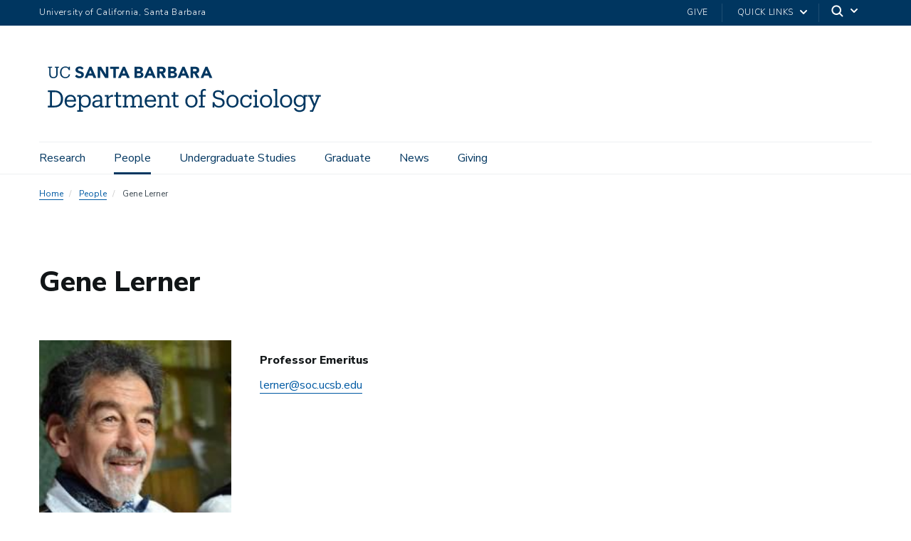

--- FILE ---
content_type: text/html; charset=UTF-8
request_url: https://www.soc.ucsb.edu/people/gene-lerner
body_size: 15138
content:
<!DOCTYPE html>
<html  lang="en" dir="ltr" prefix="content: http://purl.org/rss/1.0/modules/content/  dc: http://purl.org/dc/terms/  foaf: http://xmlns.com/foaf/0.1/  og: http://ogp.me/ns#  rdfs: http://www.w3.org/2000/01/rdf-schema#  schema: http://schema.org/  sioc: http://rdfs.org/sioc/ns#  sioct: http://rdfs.org/sioc/types#  skos: http://www.w3.org/2004/02/skos/core#  xsd: http://www.w3.org/2001/XMLSchema# ">
  <head>
    <meta charset="utf-8" />
<script async src="https://www.googletagmanager.com/gtag/js?id=G-THWD5KP1WS"></script>
<script>window.dataLayer = window.dataLayer || [];function gtag(){dataLayer.push(arguments)};gtag("js", new Date());gtag("set", "developer_id.dMDhkMT", true);gtag("config", "G-THWD5KP1WS", {"groups":"default","page_placeholder":"PLACEHOLDER_page_location","allow_ad_personalization_signals":false});</script>
<style>/* @see https://github.com/aFarkas/lazysizes#broken-image-symbol */.js img.lazyload:not([src]) { visibility: hidden; }/* @see https://github.com/aFarkas/lazysizes#automatically-setting-the-sizes-attribute */.js img.lazyloaded[data-sizes=auto] { display: block; width: 100%; }</style>
<meta name="description" content="Specialization:conversation analysis, social life of very young children, social aspects of syntax Education:Ph.D., UC Irvine" />
<link rel="canonical" href="https://www.soc.ucsb.edu/people/gene-lerner" />
<meta name="Generator" content="Drupal 10 (https://www.drupal.org)" />
<meta name="MobileOptimized" content="width" />
<meta name="HandheldFriendly" content="true" />
<meta name="viewport" content="width=device-width, initial-scale=1.0" />
<link rel="icon" href="/themes/ucsbweb/favicon.ico" type="image/vnd.microsoft.icon" />

    <title>Gene Lerner | Department of Sociology</title>
    <link rel="stylesheet" media="all" href="/sites/default/files/css/css_h6oEtxl7m0x0HVGhy97JqSAraTtBAM-jIzmjwVc1jsM.css?delta=0&amp;language=en&amp;theme=ucsbweb&amp;include=eJxljdEKwyAMRX-om58k0d6JmzViYot_P9uOwuhDkss9B0IiUBvzG165Gi_y5BW1xhliCwXYRJ2bykR3s4BLgl0jtkvzH8xxCLZ5ca6pcjbneYj2hH8h-oH39YPSRbEYR4Jp5xucCYkdpUOIOVz1mBfn8fEIdbGOWUUrFXNrvqqKXC8" />
<link rel="stylesheet" media="all" href="/sites/default/files/css/css_Sz1qTyy_pJqzwwpaF84AVktibrnKOYnjPtflrjcIAW4.css?delta=1&amp;language=en&amp;theme=ucsbweb&amp;include=eJxljdEKwyAMRX-om58k0d6JmzViYot_P9uOwuhDkss9B0IiUBvzG165Gi_y5BW1xhliCwXYRJ2bykR3s4BLgl0jtkvzH8xxCLZ5ca6pcjbneYj2hH8h-oH39YPSRbEYR4Jp5xucCYkdpUOIOVz1mBfn8fEIdbGOWUUrFXNrvqqKXC8" />
<link rel="stylesheet" media="all" href="https://webfonts.brand.ucsb.edu/webfont.min.css" />
<link rel="stylesheet" media="all" href="/sites/default/files/css/css_kpSBC7eRfguVA-6gBEatJBhbzP-1s7qdie8TO15KXvg.css?delta=3&amp;language=en&amp;theme=ucsbweb&amp;include=eJxljdEKwyAMRX-om58k0d6JmzViYot_P9uOwuhDkss9B0IiUBvzG165Gi_y5BW1xhliCwXYRJ2bykR3s4BLgl0jtkvzH8xxCLZ5ca6pcjbneYj2hH8h-oH39YPSRbEYR4Jp5xucCYkdpUOIOVz1mBfn8fEIdbGOWUUrFXNrvqqKXC8" />

    
  </head>
  <body class="path-node path-node-91 page-node-type-people-profile navbar-is-fixed-top has-glyphicons utility-bar-color-003660 logo-size-2">
    <div id="body">
      
        <div class="dialog-off-canvas-main-canvas" data-off-canvas-main-canvas>
    


  
  
  

          <header class="navbar navbar-default navbar-fixed-top" id="navbar" role="banner">
      <a href="#main-content" class="visually-hidden focusable skip-link">
        Skip to main content
      </a>
            <div id="eyebrow">
        <div class="inner">
          <div class="items">
            <div class="item">
              <a href="https://www.ucsb.edu/" class="edu-link">University of California, Santa Barbara</a>
            </div>
            <div class="item">
              <div class="inner">
                                                  <div class="give"><a href="https://giving.ucsb.edu/">Give</a></div>
                                                <div class="quick-links"><a href="#">Quick Links</a>
                  <svg width="100%" height="100%" viewBox="0 0 24 24" version="1.1" xmlns="http://www.w3.org/2000/svg" xmlns:xlink="http://www.w3.org/1999/xlink">
                    <path d="M12,12.5857864 L8.70710678,9.29289322 C8.31658249,8.90236893 7.68341751,8.90236893 7.29289322,9.29289322 C6.90236893,9.68341751 6.90236893,10.3165825 7.29289322,10.7071068 L11.2928932,14.7071068 C11.6834175,15.0976311 12.3165825,15.0976311 12.7071068,14.7071068 L16.7071068,10.7071068 C17.0976311,10.3165825 17.0976311,9.68341751 16.7071068,9.29289322 C16.3165825,8.90236893 15.6834175,8.90236893 15.2928932,9.29289322 L12,12.5857864 Z"></path>
                  </svg>
                </div>
                                <div class="search">
                  <span class="toggle-button">
                    <svg class="mag" width="100%" height="100%" viewBox="0 0 24 24" version="1.1" xmlns="http://www.w3.org/2000/svg" xmlns:xlink="http://www.w3.org/1999/xlink">
                      <path d="M15.2397415,16.6539551 C14.1023202,17.4996184 12.6929286,18 11.1666667,18 C7.39272088,18 4.33333333,14.9406125 4.33333333,11.1666667 C4.33333333,7.39272088 7.39272088,4.33333333 11.1666667,4.33333333 C14.9406125,4.33333333 18,7.39272088 18,11.1666667 C18,12.6929286 17.4996184,14.1023202 16.6539551,15.2397415 L20.2071068,18.7928932 C20.5976311,19.1834175 20.5976311,19.8165825 20.2071068,20.2071068 C19.8165825,20.5976311 19.1834175,20.5976311 18.7928932,20.2071068 L15.2397415,16.6539551 Z M11.1666667,16 C13.836043,16 16,13.836043 16,11.1666667 C16,8.49729038 13.836043,6.33333333 11.1666667,6.33333333 C8.49729038,6.33333333 6.33333333,8.49729038 6.33333333,11.1666667 C6.33333333,13.836043 8.49729038,16 11.1666667,16 Z"></path>
                    </svg>
                    <svg class="arrow" width="100%" height="100%" viewBox="0 0 24 24" version="1.1" xmlns="http://www.w3.org/2000/svg" xmlns:xlink="http://www.w3.org/1999/xlink">
                      <path d="M12,12.5857864 L8.70710678,9.29289322 C8.31658249,8.90236893 7.68341751,8.90236893 7.29289322,9.29289322 C6.90236893,9.68341751 6.90236893,10.3165825 7.29289322,10.7071068 L11.2928932,14.7071068 C11.6834175,15.0976311 12.3165825,15.0976311 12.7071068,14.7071068 L16.7071068,10.7071068 C17.0976311,10.3165825 17.0976311,9.68341751 16.7071068,9.29289322 C16.3165825,8.90236893 15.6834175,8.90236893 15.2928932,9.29289322 L12,12.5857864 Z"></path>
                    </svg>
                  </span>
                </div>
              </div>
            </div>
          </div>
        </div>
      </div>
              <div class="container-fluid">
            <div class="navbar-header">
          <div class="region region-navigation">
      <a class="logo navbar-btn pull-left logo-size-2" href="/" title="Home" rel="home">
                  <?xml version="1.0" encoding="utf-8"?>
<!-- Generator: Adobe Illustrator 22.1.0, SVG Export Plug-In . SVG Version: 6.00 Build 0)  -->
<svg version="1.1" xmlns="http://www.w3.org/2000/svg" xmlns:xlink="http://www.w3.org/1999/xlink" x="0px" y="0px"
	 viewBox="0 0 513 126" style="enable-background:new 0 0 513 126;" xml:space="preserve">
<style type="text/css">
	.st0{fill:#003660;}
	.st1{fill:#FFFFFF;}
	.st2{fill:#15385F;}
	.st3{fill:#003764;}
</style>
<g id="Layer_2">
</g>
<g id="Template">
	<g>
		<g>
			<path class="st2" d="M15.358,91.493h3.78V67.171h-3.78v-2.856h11.72c10.334,0,15.207,6.385,15.207,14.744v0.378
				c0,8.318-4.789,14.913-15.291,14.913H15.358V91.493z M26.91,91.367c7.729,0,11.594-4.621,11.594-11.973v-0.336
				c0-6.931-3.359-11.804-11.635-11.804h-4.075v24.112H26.91z"/>
			<path class="st2" d="M45.137,83.596V83.26c0-6.638,4.242-11.258,10.292-11.258c5.083,0,9.872,3.066,9.872,10.922v1.134H48.75
				c0.168,4.999,2.562,7.771,7.057,7.771c3.402,0,5.377-1.26,5.839-3.822h3.487c-0.756,4.41-4.411,6.721-9.368,6.721
				C49.547,94.727,45.137,90.359,45.137,83.596z M61.73,81.243c-0.337-4.537-2.689-6.343-6.302-6.343
				c-3.571,0-5.966,2.437-6.554,6.343H61.73z"/>
			<path class="st2" d="M67.564,101.995v-2.73h3.066V75.236h-3.15V72.38h6.637v3.864c1.261-2.311,4.243-4.242,7.436-4.242
				c5.756,0,9.998,4.2,9.998,11.048v0.336c0,6.721-3.949,11.342-9.998,11.342c-3.612,0-6.175-1.807-7.436-4.074v8.611h3.445v2.73
				H67.564z M87.937,83.554v-0.336c0-5.545-3.066-8.317-6.763-8.317c-4.075,0-7.183,2.73-7.183,8.317v0.336
				c0,5.545,2.982,8.275,7.225,8.275C85.586,91.829,87.937,88.889,87.937,83.554z"/>
			<path class="st2" d="M101.293,94.727c-3.991,0-7.143-1.975-7.143-6.469c0-5.125,5.293-6.806,10.838-6.806h3.067v-1.596
				c0-3.697-1.471-4.957-4.621-4.957c-2.94,0-4.536,1.092-4.872,3.948h-3.487c0.42-5.167,4.368-6.847,8.527-6.847
				c4.116,0,7.939,1.512,7.939,7.855v11.762h2.94v2.73h-6.427v-3.024C106.585,93.594,104.443,94.727,101.293,94.727z
				 M108.056,86.662v-2.73h-2.94c-4.327,0-7.478,1.135-7.478,4.327c0,1.974,1.009,3.696,3.991,3.696
				C105.24,91.955,108.056,90.064,108.056,86.662z"/>
			<path class="st2" d="M116.326,94.349v-2.73h3.066V75.236h-3.15V72.38h6.638v4.2c1.05-2.31,3.276-4.536,7.897-4.578v3.444
				c-4.789-0.042-7.897,1.471-7.897,6.848v9.325h3.36v2.73H116.326z"/>
			<path class="st2" d="M136.025,88.847V75.32h-3.15v-2.94h3.15v-4.999h3.486v4.999h5.671v2.94h-5.671v13.19
				c0,2.101,0.967,3.192,3.15,3.192c0.883,0,1.848-0.168,2.856-0.504v2.94c-0.966,0.294-1.89,0.504-3.15,0.504
				C137.957,94.643,136.025,92.291,136.025,88.847z"/>
			<path class="st2" d="M147.994,94.349v-2.73h3.066V75.236h-3.15V72.38h6.637v3.612c0.883-2.101,3.277-3.99,6.428-3.99
				c2.814,0,5.293,1.176,6.427,4.452c1.471-3.066,4.537-4.452,7.268-4.452c3.948,0,7.267,2.353,7.267,8.737v10.88h3.067v2.73h-9.704
				v-2.73h3.15V80.487c0-3.865-1.512-5.461-4.537-5.461c-2.855,0-5.67,1.933-5.67,5.881v10.712h3.15v2.73h-9.788v-2.73h3.15V80.487
				c0-3.865-1.513-5.461-4.536-5.461c-2.857,0-5.672,1.933-5.672,5.881v10.712h3.15v2.73H147.994z"/>
			<path class="st2" d="M186.887,83.596V83.26c0-6.638,4.242-11.258,10.291-11.258c5.084,0,9.872,3.066,9.872,10.922v1.134h-16.551
				c0.168,4.999,2.562,7.771,7.058,7.771c3.402,0,5.377-1.26,5.838-3.822h3.487c-0.757,4.41-4.411,6.721-9.368,6.721
				C191.297,94.727,186.887,90.359,186.887,83.596z M203.479,81.243c-0.337-4.537-2.688-6.343-6.302-6.343
				c-3.57,0-5.965,2.437-6.553,6.343H203.479z"/>
			<path class="st2" d="M209.523,94.349v-2.73h3.066V75.236h-3.15V72.38h6.638v3.696c1.009-2.059,3.402-4.074,6.89-4.074
				c4.41,0,7.645,2.353,7.645,8.695v10.922h3.066v2.73h-9.703v-2.73h3.15V80.445c0-3.697-1.68-5.419-5.083-5.419
				c-3.108,0-5.965,2.059-5.965,5.923v10.67h3.15v2.73H209.523z"/>
			<path class="st2" d="M237.623,88.847V75.32h-3.15v-2.94h3.15v-4.999h3.486v4.999h5.672v2.94h-5.672v13.19
				c0,2.101,0.967,3.192,3.15,3.192c0.883,0,1.85-0.168,2.857-0.504v2.94c-0.967,0.294-1.891,0.504-3.15,0.504
				C239.556,94.643,237.623,92.291,237.623,88.847z"/>
			<path class="st2" d="M258.873,83.554v-0.336c0-6.596,4.58-11.216,10.797-11.216s10.795,4.578,10.795,11.174v0.336
				c0,6.637-4.578,11.216-10.838,11.216C263.369,94.727,258.873,89.98,258.873,83.554z M276.853,83.554V83.26
				c0-5.083-2.815-8.359-7.184-8.359c-4.411,0-7.184,3.276-7.184,8.317v0.336c0,4.999,2.73,8.275,7.184,8.275
				C274.08,91.829,276.853,88.511,276.853,83.554z"/>
			<path class="st2" d="M282.939,94.349v-2.73h3.066V75.32h-3.15v-2.94h3.15v-3.571c0-4.452,2.185-7.057,6.553-7.057
				c1.135,0,1.723,0.126,2.605,0.42v2.94c-0.631-0.252-1.513-0.462-2.479-0.462c-2.269,0-3.193,1.555-3.193,3.822v3.907h5.377v2.94
				h-5.377v16.299h3.949v2.73H282.939z"/>
			<path class="st2" d="M310.408,90.947v3.402h-3.109V85.15h3.109c0.714,3.78,3.402,6.721,8.023,6.721
				c3.696,0,6.469-2.269,6.469-5.503c0-3.402-1.555-5.209-6.973-6.091c-6.008-0.967-10.166-3.192-10.166-8.401
				c0-4.789,3.696-7.939,9.157-7.939c4.159,0,6.134,1.512,7.099,3.276v-2.898h3.066v7.939h-2.982
				c-0.756-3.276-3.234-5.461-7.057-5.461c-3.654,0-5.881,1.806-5.881,4.705c0,2.772,1.555,4.536,7.352,5.545
				c6.385,1.092,9.914,3.276,9.914,9.031c0,5.125-4.201,8.653-10.041,8.653C314.608,94.727,311.71,93.384,310.408,90.947z"/>
			<path class="st2" d="M331.616,83.554v-0.336c0-6.596,4.579-11.216,10.796-11.216s10.796,4.578,10.796,11.174v0.336
				c0,6.637-4.579,11.216-10.838,11.216S331.616,89.98,331.616,83.554z M349.596,83.554V83.26c0-5.083-2.814-8.359-7.184-8.359
				c-4.41,0-7.184,3.276-7.184,8.317v0.336c0,4.999,2.73,8.275,7.184,8.275C346.822,91.829,349.596,88.511,349.596,83.554z"/>
			<path class="st2" d="M373.073,72.38h3.066v7.436h-2.982c-0.757-2.94-2.772-4.915-6.511-4.915c-3.991,0-7.058,3.192-7.058,8.359
				v0.336c0,5.377,2.94,8.233,7.183,8.233c3.109,0,5.924-1.807,6.302-5.377h3.234c-0.462,4.747-4.284,8.275-9.577,8.275
				c-6.133,0-10.754-4.326-10.754-11.132V83.26c0-6.722,4.789-11.258,10.67-11.258c3.696,0,5.545,1.47,6.427,3.234V72.38z"/>
			<path class="st2" d="M379.244,94.349v-2.73h3.066V75.236h-3.15V72.38h6.637v19.239h3.15v2.73H379.244z M381.471,65.448
				c0-1.344,1.092-2.353,2.395-2.353c1.302,0,2.395,1.009,2.395,2.353c0,1.345-1.093,2.395-2.395,2.395
				C382.562,67.843,381.471,66.793,381.471,65.448z"/>
			<path class="st2" d="M391.045,83.554v-0.336c0-6.596,4.58-11.216,10.797-11.216s10.795,4.578,10.795,11.174v0.336
				c0,6.637-4.578,11.216-10.838,11.216C395.541,94.727,391.045,89.98,391.045,83.554z M409.025,83.554V83.26
				c0-5.083-2.815-8.359-7.184-8.359c-4.411,0-7.184,3.276-7.184,8.317v0.336c0,4.999,2.73,8.275,7.184,8.275
				C406.252,91.829,409.025,88.511,409.025,83.554z"/>
			<path class="st2" d="M414.943,94.349v-2.73h3.066V64.734h-3.15v-2.856h6.68v29.741h3.066v2.73H414.943z"/>
			<path class="st2" d="M426.494,83.554v-0.336c0-6.596,4.579-11.216,10.796-11.216c6.218,0,10.796,4.578,10.796,11.174v0.336
				c0,6.637-4.578,11.216-10.838,11.216C430.989,94.727,426.494,89.98,426.494,83.554z M444.474,83.554V83.26
				c0-5.083-2.815-8.359-7.184-8.359c-4.411,0-7.183,3.276-7.183,8.317v0.336c0,4.999,2.73,8.275,7.183,8.275
				C441.701,91.829,444.474,88.511,444.474,83.554z"/>
			<path class="st2" d="M451.316,95.609h3.57c0.504,2.521,2.604,3.823,6.344,3.823c4.326,0,7.057-2.059,7.057-6.764v-3.192
				c-1.26,2.143-4.242,4.159-7.436,4.159c-5.755,0-9.998-4.369-9.998-10.418v-0.294c0-5.965,4.201-10.922,10.25-10.922
				c3.655,0,5.924,1.764,7.184,3.906V72.38h6.469v2.856h-2.982v17.643c-0.041,6.386-4.369,9.494-10.502,9.494
				C454.761,102.373,451.904,99.306,451.316,95.609z M468.413,82.966v-0.294c0-4.915-2.688-7.771-6.974-7.771
				c-4.368,0-6.973,3.234-6.973,7.855v0.336c0,4.789,3.066,7.646,6.764,7.646C465.305,90.737,468.413,87.881,468.413,82.966z"/>
			<path class="st2" d="M496.176,75.236l-11.049,26.759h-5.587v-2.73h3.36l3.025-7.184l-7.352-16.845h-2.773V72.38h9.662v2.856
				h-3.192l5.503,12.896l4.999-12.896h-3.318V72.38h9.409v2.856H496.176z"/>
		</g>
		<g>
			<path class="st2" d="M253.798,22.373h3.638l8.686,19.967h-4.964l-1.72-4.23h-7.756l-1.664,4.23h-4.851L253.798,22.373z
				 M255.49,28.182l-2.425,6.204h4.879L255.49,28.182z"/>
			<path class="st2" d="M228.443,22.373h7.446c0.865,0,1.735,0.061,2.609,0.183c0.874,0.123,1.659,0.367,2.355,0.733
				c0.695,0.367,1.26,0.88,1.692,1.538c0.432,0.658,0.649,1.533,0.649,2.622c0,1.128-0.315,2.064-0.945,2.806
				c-0.63,0.743-1.462,1.274-2.496,1.594v0.057c0.658,0.094,1.255,0.278,1.791,0.55c0.536,0.273,0.996,0.621,1.382,1.043
				c0.385,0.423,0.681,0.917,0.888,1.481c0.207,0.564,0.31,1.166,0.31,1.805c0,1.053-0.226,1.932-0.677,2.637
				c-0.451,0.705-1.034,1.274-1.749,1.706c-0.715,0.433-1.518,0.743-2.411,0.931c-0.893,0.188-1.782,0.282-2.665,0.282h-8.179
				V22.373z M232.843,30.354h3.187c0.339,0,0.672-0.038,1.001-0.113c0.329-0.075,0.625-0.197,0.888-0.367
				c0.263-0.169,0.475-0.395,0.635-0.677c0.16-0.282,0.24-0.621,0.24-1.015c0-0.413-0.089-0.756-0.268-1.03
				c-0.179-0.272-0.409-0.484-0.691-0.634c-0.282-0.15-0.602-0.258-0.959-0.324c-0.358-0.066-0.705-0.099-1.044-0.099h-2.989V30.354
				z M232.843,38.617h3.948c0.338,0,0.681-0.038,1.029-0.113c0.348-0.075,0.663-0.207,0.945-0.395
				c0.282-0.188,0.512-0.432,0.691-0.733c0.178-0.301,0.268-0.667,0.268-1.1c0-0.47-0.118-0.85-0.353-1.142
				c-0.235-0.291-0.532-0.512-0.888-0.663c-0.358-0.15-0.743-0.253-1.157-0.31c-0.414-0.057-0.799-0.085-1.156-0.085h-3.328V38.617z
				"/>
			<path class="st2" d="M268.218,22.372h7.728c1.015,0,1.979,0.098,2.891,0.296c0.912,0.197,1.711,0.527,2.397,0.987
				c0.686,0.461,1.231,1.082,1.636,1.862c0.404,0.78,0.606,1.753,0.606,2.919c0,1.41-0.367,2.609-1.1,3.595
				c-0.733,0.987-1.805,1.613-3.215,1.876l5.077,8.433h-5.274l-4.174-7.981h-2.172v7.981h-4.4V22.372z M272.617,30.635h2.595
				c0.395,0,0.813-0.014,1.255-0.042c0.441-0.029,0.841-0.113,1.199-0.254c0.357-0.141,0.653-0.362,0.888-0.663
				c0.235-0.301,0.353-0.723,0.353-1.269c0-0.507-0.104-0.911-0.31-1.213c-0.207-0.3-0.47-0.531-0.79-0.691
				c-0.32-0.159-0.687-0.268-1.1-0.324c-0.414-0.056-0.818-0.085-1.213-0.085h-2.876V30.635z"/>
			<path class="st2" d="M194.37,22.373h3.638l8.686,19.967h-4.964l-1.72-4.23h-7.756l-1.664,4.23h-4.851L194.37,22.373z
				 M196.062,28.182l-2.425,6.204h4.879L196.062,28.182z"/>
			<path class="st2" d="M294.469,22.373h3.638l8.686,19.967h-4.964l-1.72-4.23h-7.756l-1.664,4.23h-4.851L294.469,22.373z
				 M296.161,28.182l-2.425,6.204h4.879L296.161,28.182z"/>
			<path class="st2" d="M169.015,22.369h7.446c0.865,0,1.735,0.061,2.609,0.183c0.874,0.123,1.659,0.367,2.355,0.733
				c0.695,0.367,1.26,0.88,1.692,1.538c0.432,0.658,0.649,1.533,0.649,2.622c0,1.128-0.315,2.064-0.945,2.806
				c-0.63,0.743-1.462,1.274-2.496,1.594v0.057c0.658,0.094,1.255,0.278,1.791,0.55c0.536,0.273,0.996,0.621,1.382,1.043
				c0.385,0.423,0.681,0.917,0.888,1.481c0.207,0.564,0.31,1.166,0.31,1.805c0,1.053-0.226,1.932-0.677,2.637
				c-0.451,0.705-1.034,1.274-1.749,1.706s-1.518,0.743-2.411,0.931c-0.893,0.188-1.782,0.282-2.665,0.282h-8.179V22.369z
				 M173.414,30.35h3.187c0.339,0,0.672-0.038,1.001-0.113c0.329-0.075,0.625-0.197,0.888-0.367
				c0.263-0.169,0.475-0.395,0.635-0.677c0.16-0.282,0.24-0.621,0.24-1.015c0-0.413-0.089-0.756-0.268-1.03
				c-0.179-0.272-0.409-0.484-0.691-0.634c-0.282-0.15-0.602-0.258-0.959-0.324c-0.358-0.066-0.705-0.099-1.044-0.099h-2.989V30.35z
				 M173.414,38.614h3.948c0.338,0,0.681-0.038,1.029-0.113c0.348-0.075,0.663-0.207,0.945-0.395
				c0.282-0.188,0.512-0.432,0.691-0.733c0.178-0.301,0.268-0.667,0.268-1.1c0-0.47-0.118-0.85-0.353-1.142
				c-0.235-0.291-0.532-0.512-0.888-0.663c-0.358-0.15-0.743-0.253-1.157-0.31c-0.414-0.057-0.799-0.085-1.156-0.085h-3.328V38.614z
				"/>
			<path class="st2" d="M208.789,22.369h7.728c1.015,0,1.979,0.098,2.891,0.296c0.912,0.197,1.711,0.527,2.397,0.987
				c0.686,0.461,1.231,1.082,1.636,1.862c0.404,0.78,0.606,1.753,0.606,2.919c0,1.41-0.367,2.609-1.1,3.595
				c-0.733,0.987-1.805,1.613-3.215,1.876l5.077,8.433h-5.274l-4.174-7.981h-2.172v7.981h-4.4V22.369z M213.189,30.632h2.595
				c0.395,0,0.813-0.014,1.255-0.042c0.441-0.029,0.841-0.113,1.199-0.254c0.357-0.141,0.653-0.362,0.888-0.663
				c0.235-0.301,0.353-0.723,0.353-1.269c0-0.507-0.104-0.911-0.31-1.213c-0.207-0.3-0.47-0.531-0.79-0.691
				c-0.32-0.159-0.687-0.268-1.1-0.324c-0.414-0.056-0.818-0.085-1.213-0.085h-2.877V30.632z"/>
			<path class="st2" d="M89.016,22.373h3.638l8.686,19.967h-4.964l-1.72-4.23h-7.756l-1.664,4.23h-4.851L89.016,22.373z
				 M90.708,28.182l-2.425,6.204h4.879L90.708,28.182z"/>
			<path class="st2" d="M148.292,22.373h3.638l8.686,19.967h-4.964l-1.72-4.23h-7.756l-1.664,4.23h-4.851L148.292,22.373z
				 M149.984,28.182l-2.425,6.204h4.879L149.984,28.182z"/>
			<path class="st2" d="M103.777,22.369h5.979l8.489,13.876h0.056V22.369h4.4v19.967h-5.753l-8.715-14.214h-0.056v14.214h-4.4
				V22.369z"/>
			<path class="st2" d="M131.283,26.261h-5.511v-3.892h15.794v3.892h-5.883v16.075h-4.4V26.261z"/>
			<path class="st2" d="M25.135,42.652c-4.638,0-7.268-2.715-7.268-7.635l0.006-10.72h-2.262v-1.923h7.268v1.923h-2.545
				l-0.006,10.438c0,4.242,1.499,5.882,4.864,5.882c3.224,0,5.147-1.301,5.147-6.25l0.006-10.07h-2.545v-1.923h7.268v1.923h-2.262
				l-0.006,10.409C32.799,39.626,30.338,42.652,25.135,42.652z"/>
			<path class="st2" d="M52.581,35.695c-0.509,3.28-2.799,4.949-6.108,4.949c-4.355,0-6.957-3.111-6.957-8.258V32.16
				c0-5.09,2.799-8.342,6.985-8.342c3.083,0,5.176,1.301,5.995,4.666h2.065l0-6.111h-2.206l0,2.209
				c-1.046-1.867-3.252-2.715-5.797-2.715c-5.571,0-9.587,4.327-9.587,10.322v0.226c0,6.221,3.591,10.237,9.445,10.237
				c4.448,0,7.632-2.218,8.411-6.725L52.581,35.695z"/>
			<path class="st2" d="M79.203,36.196c0,3.801-3.216,6.456-7.82,6.456c-3.689,0-6.335-1.24-7.866-3.687l3.017-2.582
				c0.489,0.697,2.169,2.719,5.22,2.719c1.908,0,3.092-0.829,3.092-2.163c0-1.686-1.1-2.061-3.884-2.842
				c-3.285-0.921-6.626-2.34-6.626-5.994c0-3.673,3.102-6.239,7.542-6.239c1.783,0,5.032,0.416,6.812,3.191l-2.804,2.441
				c-1.063-1.402-2.538-2.083-4.503-2.083c-1.974,0-2.69,1.368-2.69,2.287c0,1.456,1.942,2.092,4.289,2.718
				C75.991,31.207,79.203,32.368,79.203,36.196z"/>
		</g>
	</g>
</g>
</svg>

            
      </a>

  </div>

                          <button type="button" class="navbar-toggle" data-toggle="collapse" data-target="#navbar-collapse">
            <span class="sr-only">Toggle navigation</span>
            <span class="icon-bar"></span>
            <span class="icon-bar"></span>
            <span class="icon-bar"></span>
          </button>
              </div>

                    <div id="navbar-collapse" class="navbar-collapse collapse">
            <div class="region region-navigation-collapsible">
    <div class="search-block-form block block-search block-search-form-block" data-drupal-selector="search-block-form" id="block-ucsbweb-search" role="search">
  
      <p class="visually-hidden">Search</p>
    
      <form action="/search/node" method="get" id="search-block-form" accept-charset="UTF-8">
  <div class="form-item js-form-item form-type-search js-form-type-search form-item-keys js-form-item-keys form-no-label form-group">
      <label for="edit-keys" class="control-label sr-only">Search</label>
  
  
  <div class="input-group"><input title="Enter the terms you wish to search for." data-drupal-selector="edit-keys" class="form-search form-control" placeholder="Search" type="search" id="edit-keys" name="keys" value="" size="15" maxlength="128" /><span class="input-group-btn"><button type="submit" value="Search" class="button js-form-submit form-submit btn-primary btn icon-only"><span class="sr-only">Search</span><span class="icon glyphicon glyphicon-search" aria-hidden="true"></span></button></span></div>

  
  
      <div id="edit-keys--description" class="description help-block">
      Enter the terms you wish to search for.
    </div>
  </div>
<div class="form-actions form-group js-form-wrapper form-wrapper" data-drupal-selector="edit-actions" id="edit-actions"></div>

</form>

  </div>
<nav aria-labelledby="block-mainnavigation-menu" id="block-mainnavigation">
            
  <p class="visually-hidden" id="block-mainnavigation-menu">Main navigation</p>
  

        
              <ul class="menu nav navbar-nav">
                            <li class="expanded dropdown">
        <a href="/research" class="dropdown-toggle" data-toggle="dropdown">Research <span class="caret"></span></a>
                                  <div class="menu dropdown-menu"><ul>
                            <li>
        <a href="/research" title="Research Overview" data-drupal-link-system-path="node/41">Research Overview</a>
                  </li>
                        <li>
        <a href="/research/conversation-analysis" title="Conversation Analysis" data-drupal-link-system-path="node/45">Conversation Analysis</a>
                  </li>
                        <li>
        <a href="/research/culture" title="Culture" data-drupal-link-system-path="node/42">Culture</a>
                  </li>
                        <li>
        <a href="/research/gender-and-sexuality" title="Gender and Sexuality" data-drupal-link-system-path="node/44">Gender and Sexuality</a>
                  </li>
                        <li>
        <a href="/research/global-studies" title="Global Studies" data-drupal-link-system-path="node/43">Global Studies</a>
                  </li>
                        <li>
        <a href="/research/race-ethnicity-nation" title="Race, Ethnicity, Nation" data-drupal-link-system-path="node/47">Race, Ethnicity, Nation</a>
                  </li>
                        <li>
        <a href="/research/social-movements" title="Social Movements" data-drupal-link-system-path="node/46">Social Movements</a>
                  </li>
        </ul>
        </div>
      
            </li>
                        <li class="active">
        <a href="/people" title="People" data-drupal-link-system-path="node/29">People</a>
                  </li>
                        <li class="expanded dropdown">
        <a href="/undergraduate-studies" class="dropdown-toggle" data-toggle="dropdown">Undergraduate Studies <span class="caret"></span></a>
                                  <div class="menu dropdown-menu"><ul>
                            <li>
        <a href="/undergraduate-studies" title="Undergraduate Studies Overview" data-drupal-link-system-path="node/48">Undergraduate Studies Overview</a>
                  </li>
                        <li>
        <a href="/undergraduate-studies/prospective-majors" title="Prospective Majors" data-drupal-link-system-path="node/202">Prospective Majors</a>
                  </li>
                        <li>
        <a href="/undergraduate-studies/change-major-procedures" title="Change Of Major Procedures" data-drupal-link-system-path="node/203">Change Of Major Procedures</a>
                  </li>
                        <li>
        <a href="/undergraduate-studies/undergraduate-research-opportunities" title="Undergraduate Research Opportunities" data-drupal-link-system-path="node/204">Undergraduate Research Opportunities</a>
                  </li>
                        <li>
        <a href="/undergraduate-studies/honors-program" title="Honors Program" data-drupal-link-system-path="node/205">Honors Program</a>
                  </li>
                        <li>
        <a href="/undergraduate-studies/undergraduate-scholarship" title="Undergraduate Scholarship" data-drupal-link-system-path="node/206">Undergraduate Scholarship</a>
                  </li>
                        <li>
        <a href="/undergraduate-studies/career-graduate-school-information" title="Career &amp; Graduate School Information" data-drupal-link-system-path="node/207">Career &amp; Graduate School Information</a>
                  </li>
                        <li>
        <a href="/undergraduate-studies/relevant-links" title="Relevant Links" data-drupal-link-system-path="node/208">Relevant Links</a>
                  </li>
                        <li>
        <a href="/undergraduate-studies#undergrad-faq" title="Frequently Asked Questions" data-drupal-link-system-path="node/48">Frequently Asked Questions</a>
                  </li>
        </ul>
        </div>
      
            </li>
                        <li class="expanded dropdown">
        <a href="/graduate" class="dropdown-toggle" data-toggle="dropdown">Graduate <span class="caret"></span></a>
                                  <div class="menu dropdown-menu"><ul>
                            <li>
        <a href="/graduate" title="Graduate Overview" data-drupal-link-system-path="node/209">Graduate Overview</a>
                  </li>
                        <li>
        <a href="/graduate/prospective-graduate-students" title="Prospective Graduate Students" data-drupal-link-system-path="node/210">Prospective Graduate Students</a>
                  </li>
                        <li>
        <a href="/graduate/graduate-program-guidelines" title="Graduate Program Guidelines" data-drupal-link-system-path="node/211">Graduate Program Guidelines</a>
                  </li>
                        <li>
        <a href="/graduate/financial-support-employment" title="Financial Support &amp; Employment" data-drupal-link-system-path="node/212">Financial Support &amp; Employment</a>
                  </li>
                        <li>
        <a href="/graduate/interdisciplinary-emphases" title="Interdisciplinary Emphases" data-drupal-link-system-path="node/213">Interdisciplinary Emphases</a>
                  </li>
                        <li>
        <a href="/graduate/admissions-procedures" title="Admissions Procedures" data-drupal-link-system-path="node/214">Admissions Procedures</a>
                  </li>
                        <li>
        <a href="/graduate#graduate-faq" title="Frequently Asked Questions" data-drupal-link-system-path="node/209">Frequently Asked Questions</a>
                  </li>
        </ul>
        </div>
      
            </li>
                        <li>
        <a href="/news" data-drupal-link-system-path="node/10">News</a>
                  </li>
                        <li>
        <a href="/giving" data-drupal-link-system-path="node/35">Giving</a>
                  </li>
        </ul>
      


  </nav>

  </div>

          
                      <div class="utility-bar">
              <ul class="menu nav">
                                <li><a href="https://giving.ucsb.edu/">Give</a></li>
                                              </ul>
            </div>
                  </div>
                    </div>
          </header>
  
  <main>
    <div class="main-container container-fluid js-quickedit-main-content">
      <div class="row">

                
        
        
                                      <div class="content-header">
                <div class="region region-header">
      
  <ol  class="breadcrumb">
          <li >
                  <a href="/">Home</a>
              </li>
          <li >
                  <a href="/people">People</a>
              </li>
          <li >
                  Gene  Lerner
              </li>
      </ol>

<div data-drupal-messages-fallback class="hidden"></div>
  

  <h1 class="page-header">
<span>Gene  Lerner</span>
</h1>
  

  </div>

            </div>

                  
                
                        <div class="col-sm-12 main-content-wrapper">

                    
                    
                    
                                              
                      
          
                                <div class="main-content">
              <a id="main-content"></a>
                <div class="region region-content">
      
<article data-history-node-id="91" about="/people/gene-lerner" class="people-profile is-promoted full clearfix forum-forms bottom-padding-none">
  <div class= "col-sm-12" style = "padding-top: 50px">
    <div class="col-sm-12 col-md-3" style = "padding-left: 15px; padding-right: 15px;">
     
                    <img loading="lazy" style="width:270px;" srcset="/sites/default/files/styles/max_650x650/public/2025-07/lerner.jpg?itok=GHydc1-f 200w" sizes="100vw" width="200" height="200" src="/sites/default/files/styles/max_325x325/public/2025-07/lerner.jpg?itok=X9fO3o1I" alt="Gene  Lerner headshot" typeof="foaf:Image" class="img-responsive" />

   
        
    </div>
    <div class="col-sm-12 col-md-9" style = "padding-left: 25px;">
            <h4>Professor Emeritus</h4>
      
      
      
            <p><a href="mailto:lerner@soc.ucsb.edu">lerner@soc.ucsb.edu</a></p>
      
      
      
            
          </div>
  </div>
    <div class = "col-sm-12" style = "padding-top: 36px">
      <div class="col-sm-12 col-md-12 has-background background-color-eef0f2" style="padding-right: 25px; padding-left:25px">
        <p>
  <div class="field field--name-body field--type-text-with-summary field--label-above">
    <div class="field--label">About</div>
              <div class="field--item"><strong>Specialization:</strong><p>conversation analysis, social life of very young children, social aspects of syntax</p>
<br><strong>Education:</strong><p>Ph.D., UC Irvine</p>
<p>&nbsp;</p>
<br><strong>Bio:</strong><p>My research centers on language use, body behavior and very young children insofar as these (together and separately) exhibit the formal structures and local organization of practical sequential action in interaction. As a Conversation Analyst, I find myself working simultaneously on a myriad of possibly interesting facets of talk and visible conduct that may well prove to be fundamental to human sociality.&nbsp;<br>
	<br>
	I can describe three of my most active research projects:&nbsp;</p>
<ul>
	<li>The first of these attempts to ground some "entitlements" and "obligations" – i.e. to ground their very recognizability - in the organization of turn-taking and action sequencing for conversation. I have been tracking down the violations to ordinary next speaker selection practices to discover the forms of "intervening action" that justify a non-selected participant speaking out-of-turn. It seems to be the case that such violations are connected to normative concerns that might be characterized as social entitlement and obligation as well as social solidarity. It is the very violation of turn-taking's practices for selecting a next speaker that seems to make these normative matters visible.&nbsp;</li>
</ul>
<ul>
	<li>The second project I am actively engaged in concerns the discovery of elementry forms of action adustment - across spoken, gestural and manual conduct - that participants employ when synchronizing their actions with others or when dealing with problems within the interaction. Here I am particularly interested in forms of "Body Trouble" that can occur, and the practices for overt adjustment that are employed to remediate various sources of trouble.</li>
</ul>
<ul>
	<li>My third may area of active research concerns the early sociality of very young children (12 mo - 30 mo). Here I am concerned with the interactional resources very young children can call on to engage other children and their caregivers. How is the behavior of other children and caregivers employed in the production communicative action before these children begin to speak? In what ways do very young children treat their own conduct as publically observable action?</li>
</ul>
<p>&nbsp;</p>
<br></div>
          </div>
</p>
      </div>
    </div>

</article>


  </div>

            </div>
                  </div>

                      </div>
    </div>
  </main>


  <footer>
    <div class="footer container-fluid">
      <div class="region region-footer">
        <div class="contextual-region block block-block-content clearfix">
          <div class="block-inner">
            <div class="field field--name-field-blades field--type-entity-reference-revisions field--label-hidden field--items">
              <div class="paragraph paragraph--type--column paragraph--view-mode--default col-sm-12 col-md-6">
                <div class="inner">
                  <div class="field field--name-field-body field--type-text-long field--label-hidden field--item">
                    <div class="ucsb-wordmark">
                      <svg version="1.1" id="Template" xmlns="http://www.w3.org/2000/svg" xmlns:xlink="http://www.w3.org/1999/xlink" x="0px" y="0px" viewBox="0 0 294 22.5" style="enable-background:new 0 0 294 22.5;" xml:space="preserve"><path d="M239.5,1.4h3.6l8.7,20h-5l-1.7-4.2h-7.8l-1.7,4.2h-4.9L239.5,1.4z M241.2,7.2l-2.4,6.2h4.9L241.2,7.2z
                       M214.2,1.4h7.4c0.9,0,1.7,0.1,2.6,0.2c0.9,0.1,1.7,0.4,2.4,0.7c0.7,0.4,1.3,0.9,1.7,1.5c0.4,0.7,0.6,1.5,0.6,2.6
                      c0,1.1-0.3,2.1-0.9,2.8c-0.6,0.7-1.5,1.3-2.5,1.6v0.1c0.7,0.1,1.3,0.3,1.8,0.5c0.5,0.3,1,0.6,1.4,1c0.4,0.4,0.7,0.9,0.9,1.5
                      c0.2,0.6,0.3,1.2,0.3,1.8c0,1.1-0.2,1.9-0.7,2.6c-0.5,0.7-1,1.3-1.7,1.7c-0.7,0.4-1.5,0.7-2.4,0.9c-0.9,0.2-1.8,0.3-2.7,0.3h-8.2
                      V1.4z M218.6,9.4h3.2c0.3,0,0.7,0,1-0.1c0.3-0.1,0.6-0.2,0.9-0.4c0.3-0.2,0.5-0.4,0.6-0.7c0.2-0.3,0.2-0.6,0.2-1
                      c0-0.4-0.1-0.8-0.3-1c-0.2-0.3-0.4-0.5-0.7-0.6c-0.3-0.2-0.6-0.3-1-0.3c-0.4-0.1-0.7-0.1-1-0.1h-3V9.4z M218.6,17.6h3.9
                      c0.3,0,0.7,0,1-0.1c0.3-0.1,0.7-0.2,0.9-0.4c0.3-0.2,0.5-0.4,0.7-0.7c0.2-0.3,0.3-0.7,0.3-1.1c0-0.5-0.1-0.9-0.4-1.1
                      c-0.2-0.3-0.5-0.5-0.9-0.7c-0.4-0.2-0.7-0.3-1.2-0.3c-0.4-0.1-0.8-0.1-1.2-0.1h-3.3V17.6z M253.9,1.4h7.7c1,0,2,0.1,2.9,0.3
                      c0.9,0.2,1.7,0.5,2.4,1c0.7,0.5,1.2,1.1,1.6,1.9c0.4,0.8,0.6,1.8,0.6,2.9c0,1.4-0.4,2.6-1.1,3.6c-0.7,1-1.8,1.6-3.2,1.9l5.1,8.4
                      h-5.3l-4.2-8h-2.2v8h-4.4V1.4z M258.3,9.7h2.6c0.4,0,0.8,0,1.3,0c0.4,0,0.8-0.1,1.2-0.3c0.4-0.1,0.7-0.4,0.9-0.7
                      c0.2-0.3,0.4-0.7,0.4-1.3c0-0.5-0.1-0.9-0.3-1.2c-0.2-0.3-0.5-0.5-0.8-0.7c-0.3-0.2-0.7-0.3-1.1-0.3c-0.4-0.1-0.8-0.1-1.2-0.1h-2.9
                      V9.7z M180.1,1.4h3.6l8.7,20h-5l-1.7-4.2H178l-1.7,4.2h-4.9L180.1,1.4z M181.8,7.2l-2.4,6.2h4.9L181.8,7.2z M280.2,1.4h3.6l8.7,20
                      h-5l-1.7-4.2h-7.8l-1.7,4.2h-4.9L280.2,1.4z M281.9,7.2l-2.4,6.2h4.9L281.9,7.2z M154.7,1.4h7.4c0.9,0,1.7,0.1,2.6,0.2
                      c0.9,0.1,1.7,0.4,2.4,0.7c0.7,0.4,1.3,0.9,1.7,1.5c0.4,0.7,0.6,1.5,0.6,2.6c0,1.1-0.3,2.1-0.9,2.8c-0.6,0.7-1.5,1.3-2.5,1.6v0.1
                      c0.7,0.1,1.3,0.3,1.8,0.5c0.5,0.3,1,0.6,1.4,1c0.4,0.4,0.7,0.9,0.9,1.5c0.2,0.6,0.3,1.2,0.3,1.8c0,1.1-0.2,1.9-0.7,2.6
                      c-0.5,0.7-1,1.3-1.7,1.7c-0.7,0.4-1.5,0.7-2.4,0.9c-0.9,0.2-1.8,0.3-2.7,0.3h-8.2V1.4z M159.1,9.4h3.2c0.3,0,0.7,0,1-0.1
                      c0.3-0.1,0.6-0.2,0.9-0.4c0.3-0.2,0.5-0.4,0.6-0.7c0.2-0.3,0.2-0.6,0.2-1c0-0.4-0.1-0.8-0.3-1c-0.2-0.3-0.4-0.5-0.7-0.6
                      c-0.3-0.2-0.6-0.3-1-0.3c-0.4-0.1-0.7-0.1-1-0.1h-3V9.4z M159.1,17.6h3.9c0.3,0,0.7,0,1-0.1c0.3-0.1,0.7-0.2,0.9-0.4
                      c0.3-0.2,0.5-0.4,0.7-0.7c0.2-0.3,0.3-0.7,0.3-1.1c0-0.5-0.1-0.9-0.4-1.1c-0.2-0.3-0.5-0.5-0.9-0.7c-0.4-0.2-0.7-0.3-1.2-0.3
                      c-0.4-0.1-0.8-0.1-1.2-0.1h-3.3V17.6z M194.5,1.4h7.7c1,0,2,0.1,2.9,0.3c0.9,0.2,1.7,0.5,2.4,1c0.7,0.5,1.2,1.1,1.6,1.9
                      c0.4,0.8,0.6,1.8,0.6,2.9c0,1.4-0.4,2.6-1.1,3.6c-0.7,1-1.8,1.6-3.2,1.9l5.1,8.4h-5.3l-4.2-8h-2.2v8h-4.4V1.4z M198.9,9.7h2.6
                      c0.4,0,0.8,0,1.3,0c0.4,0,0.8-0.1,1.2-0.3c0.4-0.1,0.7-0.4,0.9-0.7c0.2-0.3,0.4-0.7,0.4-1.3c0-0.5-0.1-0.9-0.3-1.2
                      c-0.2-0.3-0.5-0.5-0.8-0.7c-0.3-0.2-0.7-0.3-1.1-0.3c-0.4-0.1-0.8-0.1-1.2-0.1h-2.9V9.7z M74.7,1.4h3.6l8.7,20h-5l-1.7-4.2h-7.8
                      L71,21.4h-4.9L74.7,1.4z M76.4,7.2L74,13.4h4.9L76.4,7.2z M134,1.4h3.6l8.7,20h-5l-1.7-4.2h-7.8l-1.7,4.2h-4.9L134,1.4z M135.7,7.2
                      l-2.4,6.2h4.9L135.7,7.2z M89.5,1.4h6l8.5,13.9h0.1V1.4h4.4v20h-5.8L94,7.1h-0.1v14.2h-4.4V1.4z M117,5.3h-5.5V1.4h15.8v3.9h-5.9
                      v16.1H117V5.3z M10.9,21.7c-4.6,0-7.3-2.7-7.3-7.6l0-10.7H1.3V1.4h7.3v1.9H6.1l0,10.4c0,4.2,1.5,5.9,4.9,5.9c3.2,0,5.1-1.3,5.1-6.2
                      l0-10.1h-2.5V1.4h7.3v1.9h-2.3l0,10.4C18.5,18.7,16.1,21.7,10.9,21.7z M38.3,14.7c-0.5,3.3-2.8,4.9-6.1,4.9c-4.4,0-7-3.1-7-8.3v-0.2
                      c0-5.1,2.8-8.3,7-8.3c3.1,0,5.2,1.3,6,4.7h2.1l0-6.1h-2.2l0,2.2c-1-1.9-3.3-2.7-5.8-2.7c-5.6,0-9.6,4.3-9.6,10.3v0.2
                      c0,6.2,3.6,10.2,9.4,10.2c4.4,0,7.6-2.2,8.4-6.7L38.3,14.7z M58.7,9.4c-2.3-0.6-4.3-1.3-4.3-2.7c0-0.9,0.7-2.3,2.7-2.3
                      c2,0,3.4,0.7,4.5,2.1l2.8-2.4c-1.8-2.8-5-3.2-6.8-3.2c-4.4,0-7.5,2.6-7.5,6.2c0,3.7,3.3,5.1,6.6,6c2.8,0.8,3.9,1.2,3.9,2.8
                      c0,1.3-1.2,2.2-3.1,2.2c-3.1,0-4.7-2-5.2-2.7l-3,2.6c1.5,2.4,4.2,3.7,7.9,3.7c4.6,0,7.8-2.7,7.8-6.5C64.9,11.4,61.7,10.2,58.7,9.4z"></path></svg>
                    </div>
                    <div class="contact-info">
                      <div class="site-name"><strong>Department of Sociology</strong></div>
                                                                        <div class="contact-line">University of California, Santa Barbara</div>
                                                  <div class="contact-line">Santa Barbara, CA 93106-9430</div>
                                                  <div class="contact-line">Fax: (805) 893-3324</div>
                                                                  </div>
                                      </div>
                </div>
              </div>


                                    <div class="paragraph paragraph--type--column paragraph--view-mode--default col-sm-6 col-md-6 second-column">
                        <div class="inner">
                            <div class="field field--name-field-body field--type-text-long field--label-hidden field--item">
                                <h2 class="label">Links and Resources</h2>
                                                                                                                                                        <p>
                                                <a href="https://www.ucsb.edu/policies-and-disclosures">Policies and Disclosures</a>
                                                                                                    <svg class="offsite" width="16px" height="16px" viewBox="0 0 16 16" version="1.1" xmlns="http://www.w3.org/2000/svg" xmlns:xlink="http://www.w3.org/1999/xlink"><path d="M12.7807612,2.3 L10.45,2.3 C10.0910149,2.3 9.8,2.00898509 9.8,1.65 C9.8,1.29101491 10.0910149,1 10.45,1 L14.35,1 C14.7089851,1 15,1.29101491 15,1.65 L15,5.55 C15,5.90898509 14.7089851,6.2 14.35,6.2 C13.9910149,6.2 13.7,5.90898509 13.7,5.55 L13.7,3.21923882 L7.65961941,9.25961941 C7.40577862,9.5134602 6.99422138,9.5134602 6.74038059,9.25961941 C6.4865398,9.00577862 6.4865398,8.59422138 6.74038059,8.34038059 L12.7807612,2.3 Z M11.75,8.15 C11.75,7.79101491 12.0410149,7.5 12.4,7.5 C12.7589851,7.5 13.05,7.79101491 13.05,8.15 L13.05,12.05 C13.05,13.1269553 12.1769553,14 11.1,14 L3.95,14 C2.87304474,14 2,13.1269553 2,12.05 L2,4.9 C2,3.82304474 2.87304474,2.95 3.95,2.95 L7.85,2.95 C8.20898509,2.95 8.5,3.24101491 8.5,3.6 C8.5,3.95898509 8.20898509,4.25 7.85,4.25 L3.95,4.25 C3.59101491,4.25 3.3,4.54101491 3.3,4.9 L3.3,12.05 C3.3,12.4089851 3.59101491,12.7 3.95,12.7 L11.1,12.7 C11.4589851,12.7 11.75,12.4089851 11.75,12.05 L11.75,8.15 Z" fill="#005aa3"></path></svg>
                                                                                            </p>
                                                                                                                                                                <p>
                                                <a href="https://www.ucsb.edu/directory">Campus Directory</a>
                                                                                                    <svg class="offsite" width="16px" height="16px" viewBox="0 0 16 16" version="1.1" xmlns="http://www.w3.org/2000/svg" xmlns:xlink="http://www.w3.org/1999/xlink"><path d="M12.7807612,2.3 L10.45,2.3 C10.0910149,2.3 9.8,2.00898509 9.8,1.65 C9.8,1.29101491 10.0910149,1 10.45,1 L14.35,1 C14.7089851,1 15,1.29101491 15,1.65 L15,5.55 C15,5.90898509 14.7089851,6.2 14.35,6.2 C13.9910149,6.2 13.7,5.90898509 13.7,5.55 L13.7,3.21923882 L7.65961941,9.25961941 C7.40577862,9.5134602 6.99422138,9.5134602 6.74038059,9.25961941 C6.4865398,9.00577862 6.4865398,8.59422138 6.74038059,8.34038059 L12.7807612,2.3 Z M11.75,8.15 C11.75,7.79101491 12.0410149,7.5 12.4,7.5 C12.7589851,7.5 13.05,7.79101491 13.05,8.15 L13.05,12.05 C13.05,13.1269553 12.1769553,14 11.1,14 L3.95,14 C2.87304474,14 2,13.1269553 2,12.05 L2,4.9 C2,3.82304474 2.87304474,2.95 3.95,2.95 L7.85,2.95 C8.20898509,2.95 8.5,3.24101491 8.5,3.6 C8.5,3.95898509 8.20898509,4.25 7.85,4.25 L3.95,4.25 C3.59101491,4.25 3.3,4.54101491 3.3,4.9 L3.3,12.05 C3.3,12.4089851 3.59101491,12.7 3.95,12.7 L11.1,12.7 C11.4589851,12.7 11.75,12.4089851 11.75,12.05 L11.75,8.15 Z" fill="#005aa3"></path></svg>
                                                                                            </p>
                                                                                                                                                                <p>
                                                <a href="https://www.map.ucsb.edu">Campus Maps</a>
                                                                                                    <svg class="offsite" width="16px" height="16px" viewBox="0 0 16 16" version="1.1" xmlns="http://www.w3.org/2000/svg" xmlns:xlink="http://www.w3.org/1999/xlink"><path d="M12.7807612,2.3 L10.45,2.3 C10.0910149,2.3 9.8,2.00898509 9.8,1.65 C9.8,1.29101491 10.0910149,1 10.45,1 L14.35,1 C14.7089851,1 15,1.29101491 15,1.65 L15,5.55 C15,5.90898509 14.7089851,6.2 14.35,6.2 C13.9910149,6.2 13.7,5.90898509 13.7,5.55 L13.7,3.21923882 L7.65961941,9.25961941 C7.40577862,9.5134602 6.99422138,9.5134602 6.74038059,9.25961941 C6.4865398,9.00577862 6.4865398,8.59422138 6.74038059,8.34038059 L12.7807612,2.3 Z M11.75,8.15 C11.75,7.79101491 12.0410149,7.5 12.4,7.5 C12.7589851,7.5 13.05,7.79101491 13.05,8.15 L13.05,12.05 C13.05,13.1269553 12.1769553,14 11.1,14 L3.95,14 C2.87304474,14 2,13.1269553 2,12.05 L2,4.9 C2,3.82304474 2.87304474,2.95 3.95,2.95 L7.85,2.95 C8.20898509,2.95 8.5,3.24101491 8.5,3.6 C8.5,3.95898509 8.20898509,4.25 7.85,4.25 L3.95,4.25 C3.59101491,4.25 3.3,4.54101491 3.3,4.9 L3.3,12.05 C3.3,12.4089851 3.59101491,12.7 3.95,12.7 L11.1,12.7 C11.4589851,12.7 11.75,12.4089851 11.75,12.05 L11.75,8.15 Z" fill="#005aa3"></path></svg>
                                                                                            </p>
                                                                                                                                                                                                                    </div>
                        </div>
                    </div>
                            </div>
          </div>
        </div>
      </div>
    </div>
    <div class="footer-bottom">
      <div class="region region-footer">
        <div class="col-xs- 12 col-sm-8 copyright">
          <span class="copyright">Copyright &copy; 2026 The Regents of the University of California. All Rights Reserved.</span> <a href="https://www.ucsb.edu/terms-of-use" class="terms">Terms of Use</a> <a href="/accessibility" class="terms">Accessibility</a>
        </div>
      </div>
    </div>
  </footer>

  </div>

      
    </div>
    <script type="application/json" data-drupal-selector="drupal-settings-json">{"path":{"baseUrl":"\/","pathPrefix":"","currentPath":"node\/91","currentPathIsAdmin":false,"isFront":false,"currentLanguage":"en"},"pluralDelimiter":"\u0003","suppressDeprecationErrors":true,"google_analytics":{"account":"G-THWD5KP1WS","trackOutbound":true,"trackMailto":true,"trackDownload":true,"trackDownloadExtensions":"7z|aac|arc|arj|asf|asx|avi|bin|csv|doc(x|m)?|dot(x|m)?|exe|flv|gif|gz|gzip|hqx|jar|jpe?g|js|mp(2|3|4|e?g)|mov(ie)?|msi|msp|pdf|phps|png|ppt(x|m)?|pot(x|m)?|pps(x|m)?|ppam|sld(x|m)?|thmx|qtm?|ra(m|r)?|sea|sit|tar|tgz|torrent|txt|wav|wma|wmv|wpd|xls(x|m|b)?|xlt(x|m)|xlam|xml|z|zip"},"lazy":{"lazysizes":{"lazyClass":"lazyload","loadedClass":"lazyloaded","loadingClass":"lazyloading","preloadClass":"lazypreload","errorClass":"lazyerror","autosizesClass":"lazyautosizes","srcAttr":"data-src","srcsetAttr":"data-srcset","sizesAttr":"data-sizes","minSize":40,"customMedia":[],"init":true,"expFactor":1.5,"hFac":0.8,"loadMode":2,"loadHidden":true,"ricTimeout":0,"throttleDelay":125,"plugins":[]},"placeholderSrc":"","preferNative":true,"minified":true,"libraryPath":"\/libraries\/lazysizes"},"bootstrap":{"forms_has_error_value_toggle":1,"modal_animation":1,"modal_backdrop":"true","modal_focus_input":1,"modal_keyboard":1,"modal_select_text":1,"modal_show":1,"modal_size":"","popover_enabled":1,"popover_animation":1,"popover_auto_close":1,"popover_container":"body","popover_content":"","popover_delay":"0","popover_html":0,"popover_placement":"right","popover_selector":"","popover_title":"","popover_trigger":"click"},"ajaxTrustedUrl":{"\/search\/node":true},"user":{"uid":0,"permissionsHash":"8c702d261e751bb5d9010501042d18d1a79ea4a5ebef2795540d6e37b93b90ed"}}</script>
<script src="/sites/default/files/js/js_lK7WUOx_Qul_DbYOFMC366MoGNlnpLmugAUTek5osPM.js?scope=footer&amp;delta=0&amp;language=en&amp;theme=ucsbweb&amp;include=eJxljuEKwjAMhF8opY9U0hBnoC4hyZT69CroBvPP3fFxHNdVM9LRav-lZs5NVknYUTU1vbPDoroMbrjimCkU9Qxg4HPWj8BG0R_cj-ESTJtLzmKYdOXYK18vQS6WAe98Ub-148AfeQEMykpk"></script>

    <div id="outdated"></div>
  </body>
</html>


--- FILE ---
content_type: text/css
request_url: https://www.soc.ucsb.edu/sites/default/files/css/css_kpSBC7eRfguVA-6gBEatJBhbzP-1s7qdie8TO15KXvg.css?delta=3&language=en&theme=ucsbweb&include=eJxljdEKwyAMRX-om58k0d6JmzViYot_P9uOwuhDkss9B0IiUBvzG165Gi_y5BW1xhliCwXYRJ2bykR3s4BLgl0jtkvzH8xxCLZ5ca6pcjbneYj2hH8h-oH39YPSRbEYR4Jp5xucCYkdpUOIOVz1mBfn8fEIdbGOWUUrFXNrvqqKXC8
body_size: -87
content:
/* @license GPL-2.0-or-later https://www.drupal.org/licensing/faq */
iframe{border:0;}.footer .contact-info .contact-line:nth-of-type(5){margin-top:1rem;font-style:italic;}.region-secondary-navigation nav ul li a{border-bottom:3px solid transparent;}
.view-people-profiles .views-field-field-photo{min-height:225px;}.view-people-profiles .views-field-field-photo img{margin:auto;}.view-people-profiles .view-content > h3{clear:both;}.view-people-profiles .views-field-field-title h4{margin:0;}.view-people-profiles .view-content > .equal-height{min-height:400px;}@media (min-width:1230px){.col-lg-4{width:24.9%;}}
